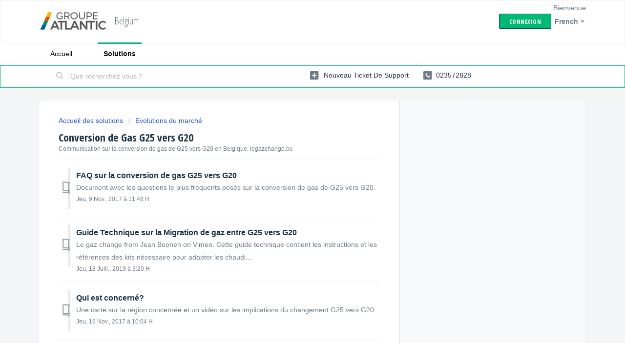

--- FILE ---
content_type: text/html; charset=utf-8
request_url: https://atlanticbelgium.freshdesk.com/fr/support/solutions/folders/6000230889
body_size: 7132
content:
<!DOCTYPE html>
       
        <!--[if lt IE 7]><html class="no-js ie6 dew-dsm-theme " lang="fr" dir="ltr" data-date-format="non_us"><![endif]-->       
        <!--[if IE 7]><html class="no-js ie7 dew-dsm-theme " lang="fr" dir="ltr" data-date-format="non_us"><![endif]-->       
        <!--[if IE 8]><html class="no-js ie8 dew-dsm-theme " lang="fr" dir="ltr" data-date-format="non_us"><![endif]-->       
        <!--[if IE 9]><html class="no-js ie9 dew-dsm-theme " lang="fr" dir="ltr" data-date-format="non_us"><![endif]-->       
        <!--[if IE 10]><html class="no-js ie10 dew-dsm-theme " lang="fr" dir="ltr" data-date-format="non_us"><![endif]-->       
        <!--[if (gt IE 10)|!(IE)]><!--><html class="no-js  dew-dsm-theme " lang="fr" dir="ltr" data-date-format="non_us"><!--<![endif]-->
	<head>
		
		<!-- Title for the page -->
<title> Conversion de Gas G25 vers G20 : Belgium </title>

<!-- Meta information -->

      <meta charset="utf-8" />
      <meta http-equiv="X-UA-Compatible" content="IE=edge,chrome=1" />
      <meta name="description" content= "Communication sur la conversion de gas de G25 vers G20 en Belgique.
legazchange.be" />
      <meta name="author" content= "" />
       <meta property="og:title" content="Conversion de Gas G25 vers G20" />  <meta property="og:url" content="https://atlanticbelgium.freshdesk.com/fr/support/solutions/folders/6000230889" />  <meta property="og:image" content="https://s3.amazonaws.com/cdn.freshdesk.com/data/helpdesk/attachments/production/6003485542/logo/3F1a_nrGCfiE9ZxYiv_U9ANDfoBKR4JGZA.PNG?X-Amz-Algorithm=AWS4-HMAC-SHA256&amp;amp;X-Amz-Credential=AKIAS6FNSMY2XLZULJPI%2F20260119%2Fus-east-1%2Fs3%2Faws4_request&amp;amp;X-Amz-Date=20260119T104719Z&amp;amp;X-Amz-Expires=604800&amp;amp;X-Amz-SignedHeaders=host&amp;amp;X-Amz-Signature=33126c61b5dc28ab088bda9bb908d16482d7f23a0a1fb609c8684a3a8474a057" />  <meta property="og:site_name" content="Belgium" />  <meta property="og:type" content="article" />  <meta name="twitter:title" content="Conversion de Gas G25 vers G20" />  <meta name="twitter:url" content="https://atlanticbelgium.freshdesk.com/fr/support/solutions/folders/6000230889" />  <meta name="twitter:image" content="https://s3.amazonaws.com/cdn.freshdesk.com/data/helpdesk/attachments/production/6003485542/logo/3F1a_nrGCfiE9ZxYiv_U9ANDfoBKR4JGZA.PNG?X-Amz-Algorithm=AWS4-HMAC-SHA256&amp;amp;X-Amz-Credential=AKIAS6FNSMY2XLZULJPI%2F20260119%2Fus-east-1%2Fs3%2Faws4_request&amp;amp;X-Amz-Date=20260119T104719Z&amp;amp;X-Amz-Expires=604800&amp;amp;X-Amz-SignedHeaders=host&amp;amp;X-Amz-Signature=33126c61b5dc28ab088bda9bb908d16482d7f23a0a1fb609c8684a3a8474a057" />  <meta name="twitter:card" content="summary" />  <link rel="canonical" href="https://atlanticbelgium.freshdesk.com/fr/support/solutions/folders/6000230889" />  <link rel='alternate' hreflang="en" href="https://atlanticbelgium.freshdesk.com/en/support/solutions/folders/6000230889"/>  <link rel='alternate' hreflang="fr" href="https://atlanticbelgium.freshdesk.com/fr/support/solutions/folders/6000230889"/>  <link rel='alternate' hreflang="nl" href="https://atlanticbelgium.freshdesk.com/nl/support/solutions/folders/6000230889"/> 

<!-- Responsive setting -->
<link rel="apple-touch-icon" href="https://s3.amazonaws.com/cdn.freshdesk.com/data/helpdesk/attachments/production/6043162028/fav_icon/TB09cYwB6reWWsKa44a_1HOKxKLfHpzviw.png" />
        <link rel="apple-touch-icon" sizes="72x72" href="https://s3.amazonaws.com/cdn.freshdesk.com/data/helpdesk/attachments/production/6043162028/fav_icon/TB09cYwB6reWWsKa44a_1HOKxKLfHpzviw.png" />
        <link rel="apple-touch-icon" sizes="114x114" href="https://s3.amazonaws.com/cdn.freshdesk.com/data/helpdesk/attachments/production/6043162028/fav_icon/TB09cYwB6reWWsKa44a_1HOKxKLfHpzviw.png" />
        <link rel="apple-touch-icon" sizes="144x144" href="https://s3.amazonaws.com/cdn.freshdesk.com/data/helpdesk/attachments/production/6043162028/fav_icon/TB09cYwB6reWWsKa44a_1HOKxKLfHpzviw.png" />
        <meta name="viewport" content="width=device-width, initial-scale=1.0, maximum-scale=5.0, user-scalable=yes" /> 
		
		<!-- Adding meta tag for CSRF token -->
		<meta name="csrf-param" content="authenticity_token" />
<meta name="csrf-token" content="Wn6t6l5eNEu9rHQ9VXHxks2ZU6BPkbq7SKKdJveg3r+6gm1slbcKAVQi5l6Fq5x4WByxPE8SHiDh/yz/LMErZQ==" />
		<!-- End meta tag for CSRF token -->
		
		<!-- Fav icon for portal -->
		<link rel='shortcut icon' href='https://s3.amazonaws.com/cdn.freshdesk.com/data/helpdesk/attachments/production/6043162028/fav_icon/TB09cYwB6reWWsKa44a_1HOKxKLfHpzviw.png' />

		<!-- Base stylesheet -->
 
		<link rel="stylesheet" media="print" href="https://assets4.freshdesk.com/assets/cdn/portal_print-6e04b27f27ab27faab81f917d275d593fa892ce13150854024baaf983b3f4326.css" />
	  		<link rel="stylesheet" media="screen" href="https://assets1.freshdesk.com/assets/cdn/falcon_portal_utils-a58414d6bc8bc6ca4d78f5b3f76522e4970de435e68a5a2fedcda0db58f21600.css" />	

		
		<!-- Theme stylesheet -->

		<link href="/support/theme.css?v=4&amp;d=1655818594" media="screen" rel="stylesheet" type="text/css">

		<!-- Google font url if present -->
		<link href='https://fonts.googleapis.com/css?family=Open+Sans+Condensed:300,300italic,700' rel='stylesheet' type='text/css' nonce='472AH9SKuq+OAAFQiw3u2Q=='>

		<!-- Including default portal based script framework at the top -->
		<script src="https://assets9.freshdesk.com/assets/cdn/portal_head_v2-d07ff5985065d4b2f2826fdbbaef7df41eb75e17b915635bf0413a6bc12fd7b7.js"></script>
		<!-- Including syntexhighlighter for portal -->
		<script src="https://assets5.freshdesk.com/assets/cdn/prism-841b9ba9ca7f9e1bc3cdfdd4583524f65913717a3ab77714a45dd2921531a402.js"></script>

		    <!-- Google tag (gtag.js) -->
	<script async src='https://www.googletagmanager.com/gtag/js?id=UA-136296650-1' nonce="472AH9SKuq+OAAFQiw3u2Q=="></script>
	<script nonce="472AH9SKuq+OAAFQiw3u2Q==">
	  window.dataLayer = window.dataLayer || [];
	  function gtag(){dataLayer.push(arguments);}
	  gtag('js', new Date());
	  gtag('config', 'UA-136296650-1');
	</script>


		<!-- Access portal settings information via javascript -->
		 <script type="text/javascript">     var portal = {"language":"en","name":"Belgium","contact_info":"","current_page_name":"article_list","current_tab":"solutions","vault_service":{"url":"https://vault-service.freshworks.com/data","max_try":2,"product_name":"fd"},"current_account_id":250325,"preferences":{"bg_color":"#f3f5f7","header_color":"#ffffff","help_center_color":"#f3f5f7","footer_color":"#183247","tab_color":"#ffffff","tab_hover_color":"#02b875","btn_background":"#f3f5f7","btn_primary_background":"#02b875","baseFont":"Verdana","textColor":"#183247","headingsFont":"Open Sans Condensed","headingsColor":"#183247","linkColor":"#183247","linkColorHover":"#2753d7","inputFocusRingColor":"#02B875","nonResponsive":"false"},"image_placeholders":{"spacer":"https://assets6.freshdesk.com/assets/misc/spacer.gif","profile_thumb":"https://assets4.freshdesk.com/assets/misc/profile_blank_thumb-4a7b26415585aebbd79863bd5497100b1ea52bab8df8db7a1aecae4da879fd96.jpg","profile_medium":"https://assets9.freshdesk.com/assets/misc/profile_blank_medium-1dfbfbae68bb67de0258044a99f62e94144f1cc34efeea73e3fb85fe51bc1a2c.jpg"},"falcon_portal_theme":false};     var attachment_size = 20;     var blocked_extensions = "";     var allowed_extensions = "";     var store = { 
        ticket: {},
        portalLaunchParty: {} };    store.portalLaunchParty.ticketFragmentsEnabled = false;    store.pod = "us-east-1";    store.region = "US"; </script> 


			
	</head>
	<body>
            	
		
		
		
	<header class="banner">
		<div class="banner-wrapper page">
			<div class="banner-title">
				<a href="/fr/support/home"class='portal-logo'><span class="portal-img"><i></i>
                    <img src='https://s3.amazonaws.com/cdn.freshdesk.com/data/helpdesk/attachments/production/6003485542/logo/3F1a_nrGCfiE9ZxYiv_U9ANDfoBKR4JGZA.PNG' alt="Logo"
                        onerror="default_image_error(this)" data-type="logo" />
                 </span></a>
				<h1 class="ellipsis heading">Belgium</h1>
			</div>
			<nav class="banner-nav">
				<div class="banner-language-selector pull-right" data-tabs="tabs"
                data-toggle='tooltip' data-placement="bottom" title=""><ul class="language-options" role="tablist"><li class="dropdown"><h5 class="dropdown-toggle" data-toggle="dropdown"><span>French</span><span class="caret"></span></h5><ul class="dropdown-menu " role="menu" aria-labelledby="dropdownMenu"><li><a class="" tabindex="-1" href="/en/support/solutions/folders/6000230889">English</a></li><li><a class="" tabindex="-1" href="/nl/support/solutions/folders/6000230889">Dutch</a></li><li><a class="active" tabindex="-1" href="/fr/support/solutions/folders/6000230889"><span class='icon-dd-tick-dark'></span>French </a></li></ul></li></ul></div> <div class="welcome">Bienvenue <b></b> </div>  <b><a href="/fr/support/login"><b>Connexion</b></a></b>
			</nav>
		</div>
	</header>
	<nav class="page-tabs">
		<div class="page no-padding no-header-tabs">
			
				<a data-toggle-dom="#header-tabs" href="#" data-animated="true" class="mobile-icon-nav-menu show-in-mobile"></a>
				<div class="nav-link" id="header-tabs">
					
						
							<a href="/fr/support/home" class="">Accueil</a>
						
					
						
							<a href="/fr/support/solutions" class="active">Solutions</a>
						
					
				</div>
			
		</div>
	</nav>

<!-- Search and page links for the page -->

	<section class="help-center-sc rounded-6">
		<div class="page no-padding">
		<div class="hc-search">
			<div class="hc-search-c">
				<form class="hc-search-form print--remove" autocomplete="off" action="/fr/support/search/solutions" id="hc-search-form" data-csrf-ignore="true">
	<div class="hc-search-input">
	<label for="support-search-input" class="hide">Que recherchez vous ?</label>
		<input placeholder="Que recherchez vous ?" type="text"
			name="term" class="special" value=""
            rel="page-search" data-max-matches="10" id="support-search-input">
	</div>
	<div class="hc-search-button">
		<button class="btn btn-primary" aria-label="Rechercher" type="submit" autocomplete="off">
			<i class="mobile-icon-search hide-tablet"></i>
			<span class="hide-in-mobile">
				Rechercher
			</span>
		</button>
	</div>
</form>
			</div>
		</div>
		<div class="hc-nav  nav-with-contact ">
			 <nav>   <div>
              <a href="/fr/support/tickets/new" class="mobile-icon-nav-newticket new-ticket ellipsis" title="Nouveau ticket de support">
                <span> Nouveau ticket de support </span>
              </a>
            </div>   <div>
              <a href="/fr/support/tickets" class="mobile-icon-nav-status check-status ellipsis" title="Vérifier le statut du ticket">
                <span>Vérifier le statut du ticket</span>
              </a>
            </div>   <div> <a href="tel:023572828" class="mobile-icon-nav-contact contact-info ellipsis">
            <span dir='ltr'>023572828</span>
           </a> </div>  </nav>
		</div>
		</div>
	</section>



<div class="page">
	
	
	<!-- Search and page links for the page -->
	

	<!-- Notification Messages -->
	 <div class="alert alert-with-close notice hide" id="noticeajax"></div> 

	
	<div class="c-wrapper">		
		<section class="main content rounded-6 min-height-on-desktop fc-folder-show" id="folder-show-6000230889">
	<div class="breadcrumb">
		<a href="/fr/support/solutions"> Accueil des solutions </a>
		<a href="/fr/support/solutions/6000109205">Evolutions du marché</a>
	</div>
	<h2 class="heading">Conversion de Gas G25 vers G20</h2>
	<p class="info-text">Communication sur la conversion de gas de G25 vers G20 en Belgique.
legazchange.be</p>
	
				
			<section class="article-list c-list">
				
					<div class="c-row c-article-row">
					    <i class="icon-article-table-row"></i>
						<div class="ellipsis article-title"> 
							<a href="/fr/support/solutions/articles/6000185729-faq-sur-la-conversion-de-gas-g25-vers-g20" class="c-link">FAQ sur la conversion de gas G25 vers G20</a>
						</div>
						
						  <div class="description-text">
							 Document avec les questions le plus frequents posés sur la conversion de gas de G25 vers G20. 
						  </div>
						
						<div class="help-text">Jeu, 9 Nov., 2017 à 11:48 H</div>
					</div>
				
					<div class="c-row c-article-row">
					    <i class="icon-article-table-row"></i>
						<div class="ellipsis article-title"> 
							<a href="/fr/support/solutions/articles/6000193707-guide-technique-sur-la-migration-de-gaz-entre-g25-vers-g20" class="c-link">Guide Technique sur la Migration de gaz entre G25 vers G20</a>
						</div>
						
						  <div class="description-text">
							   Le gaz change from Jean Boonen on Vimeo.     Cette guide technique contient les instructions et les références des kits nécessaire pour adapter les chaudi...
						  </div>
						
						<div class="help-text">Jeu, 18 Juill., 2019 à  3:20 H</div>
					</div>
				
					<div class="c-row c-article-row">
					    <i class="icon-article-table-row"></i>
						<div class="ellipsis article-title"> 
							<a href="/fr/support/solutions/articles/6000186201-qui-est-concern%C3%A9-" class="c-link">Qui est concerné?</a>
						</div>
						
						  <div class="description-text">
							 Une carte sur la région concernée et un vidéo sur les implications du changement G25 vers G20. 
						  </div>
						
						<div class="help-text">Jeu, 16 Nov., 2017 à 10:04 H</div>
					</div>
				
					<div class="c-row c-article-row">
					    <i class="icon-article-table-row"></i>
						<div class="ellipsis article-title"> 
							<a href="/fr/support/solutions/articles/6000193511-migration-de-gaz-g25-g20" class="c-link">Migration DE GAZ G25 -&gt; G20</a>
						</div>
						
						  <div class="description-text">
							 Tableaux des valeurs et procédure YGNIS prévues pour le changement de GAZ  Pour toutes question n&#39;hésitez pas à nous contacter .     Etapes :     A) Dim...
						  </div>
						
						<div class="help-text">Jeu, 22 Mars, 2018 à  5:03 H</div>
					</div>
				
			</section>
			
		
	
</section>
	</div>
	

	

</div>

	<footer class="footer rounded-6">
		<nav class="footer-links page no-padding">
			
					
						<a href="/fr/support/home" class="">Accueil</a>
					
						<a href="/fr/support/solutions" class="active">Solutions</a>
					
			
			
			  <a href="#portal-cookie-info" rel="freshdialog" data-lazy-load="true" class="cookie-link"
        data-width="450px" title="Pourquoi nous apprécions les cookies" data-template-footer="">
        Politique concernant les cookies
      </a> <div id="portal-cookie-info" class="hide"><textarea>
        <p>Nous utilisons des cookies afin de vous offrir une meilleure expérience dans Freshdesk.   </p>
        <p>Pour en savoir plus sur le type de cookies que nous utilisons, sur les raisons de ce choix et sur les méthodes employées, consultez notre <a href="https://www.freshworks.com/privacy/" target="_blank" rel="nofollow">Politique de confidentialité</a>. Si vous détestez les cookies ou que vous êtes au régime, il vous suffit de les désactiver. Sachez simplement que le service Freshdesk est vraiment friand de cookies (notamment ceux aux pépites de chocolat) et il se peut que certaines options ne fonctionnent pas correctement si vous les désactivez. </p>
        <p>Nous présumerons également que vous acceptez la façon dont nous utilisons les cookies et que vous êtes d'accord avec sa description dans notre <a href="https://www.freshworks.com/privacy/" target="_blank" rel="nofollow">Politique de confidentialité</a>, à moins que vous ne choisissiez de les désactiver dans votre navigateur. </p>
      </textarea></div> 
		</nav>
	</footer>
	  <div class="copyright">
        <a href=https://freshdesk.com/fr/?utm_source=portal&utm_medium=reflink&utm_campaign=portal_reflink target="_blank" rel="nofollow"> Logiciel de centre de support </a>
        par Freshdesk
      </div> 




			<script src="https://assets7.freshdesk.com/assets/cdn/portal_bottom-0fe88ce7f44d512c644a48fda3390ae66247caeea647e04d017015099f25db87.js"></script>

		<script src="https://assets5.freshdesk.com/assets/cdn/redactor-642f8cbfacb4c2762350a557838bbfaadec878d0d24e9a0d8dfe90b2533f0e5d.js"></script> 
		<script src="https://assets3.freshdesk.com/assets/cdn/lang/fr-f9ba51f8fe0372c5f31fa7b0409b2ee9bd602a8610e4cd3ad8d5937906522bb8.js"></script>
		<!-- for i18n-js translations -->
  		<script src="https://assets9.freshdesk.com/assets/cdn/i18n/portal/fr-ee038ba74ad4761ef3d1473f8fa969ed122cff148be4bebc1beb22833f96a4d5.js"></script>
		<!-- Including default portal based script at the bottom -->
		<script nonce="472AH9SKuq+OAAFQiw3u2Q==">
//<![CDATA[
	
	jQuery(document).ready(function() {
					
		// Setting the locale for moment js
		moment.lang('fr');

		var validation_meassages = {"required":"Ce champ est requis.","remote":"Veuillez corriger ce champ.","email":"Veuillez saisir une adresse e-mail valide.","url":"Veuillez saisir une adresse URL valide.","date":"Veuillez saisir une date valide.","dateISO":"Veuillez saisir une date valide (ISO).","number":"Veuillez saisir un numéro valide.","digits":"Veuillez saisir des chiffres uniquement.","creditcard":"Veuillez saisir un numéro de carte bancaire valide.","equalTo":"Veuillez saisir la même valeur à nouveau.","two_decimal_place_warning":"La valeur ne peut contenir plus de 2 chiffres décimaux","select_atleast_one":"Sélectionnez au moins une option.","select2_minimum_limit":"Veuillez saisir au moins %{char_count} lettres","select2_maximum_limit":"Vous pouvez uniquement choisir %{limit} %{container}","integration_no_match":"aucune donnée correspondante...","ember_method_name_reserved":"Ce nom est réservé et ne peut être utilisé. Veuillez choisir un autre nom."}	

		jQuery.extend(jQuery.validator.messages, validation_meassages );


		jQuery(".call_duration").each(function () {
			var format,time;
			if (jQuery(this).data("time") === undefined) { return; }
			if(jQuery(this).hasClass('freshcaller')){ return; }
			time = jQuery(this).data("time");
			if (time>=3600) {
			 format = "hh:mm:ss";
			} else {
				format = "mm:ss";
			}
			jQuery(this).html(time.toTime(format));
		});
	});

	// Shortcuts variables
	var Shortcuts = {"global":{"help":"?","save":"mod+return","cancel":"esc","search":"/","status_dialog":"mod+alt+return","save_cuctomization":"mod+shift+s"},"app_nav":{"dashboard":"g d","tickets":"g t","social":"g e","solutions":"g s","forums":"g f","customers":"g c","reports":"g r","admin":"g a","ticket_new":"g n","compose_email":"g m"},"pagination":{"previous":"alt+left","next":"alt+right","alt_previous":"j","alt_next":"k"},"ticket_list":{"ticket_show":"return","select":"x","select_all":"shift+x","search_view":"v","show_description":"space","unwatch":"w","delete":"#","pickup":"@","spam":"!","close":"~","silent_close":"alt+shift+`","undo":"z","reply":"r","forward":"f","add_note":"n","scenario":"s"},"ticket_detail":{"toggle_watcher":"w","reply":"r","forward":"f","add_note":"n","close":"~","silent_close":"alt+shift+`","add_time":"m","spam":"!","delete":"#","show_activities_toggle":"}","properties":"p","expand":"]","undo":"z","select_watcher":"shift+w","go_to_next":["j","down"],"go_to_previous":["k","up"],"scenario":"s","pickup":"@","collaboration":"d"},"social_stream":{"search":"s","go_to_next":["j","down"],"go_to_previous":["k","up"],"open_stream":["space","return"],"close":"esc","reply":"r","retweet":"shift+r"},"portal_customizations":{"preview":"mod+shift+p"},"discussions":{"toggle_following":"w","add_follower":"shift+w","reply_topic":"r"}};
	
	// Date formats
	var DATE_FORMATS = {"non_us":{"moment_date_with_week":"ddd, D MMM, YYYY","datepicker":"d M, yy","datepicker_escaped":"d M yy","datepicker_full_date":"D, d M, yy","mediumDate":"d MMM, yyyy"},"us":{"moment_date_with_week":"ddd, MMM D, YYYY","datepicker":"M d, yy","datepicker_escaped":"M d yy","datepicker_full_date":"D, M d, yy","mediumDate":"MMM d, yyyy"}};

	var lang = { 
		loadingText: "Veuillez patienter...",
		viewAllTickets: "Voir tous les tickets"
	};


//]]>
</script> 

		

		
		<script type="text/javascript">
     		I18n.defaultLocale = "en";
     		I18n.locale = "fr";
		</script>
			
    	


		<!-- Include dynamic input field script for signup and profile pages (Mint theme) -->

	</body>
</html>
